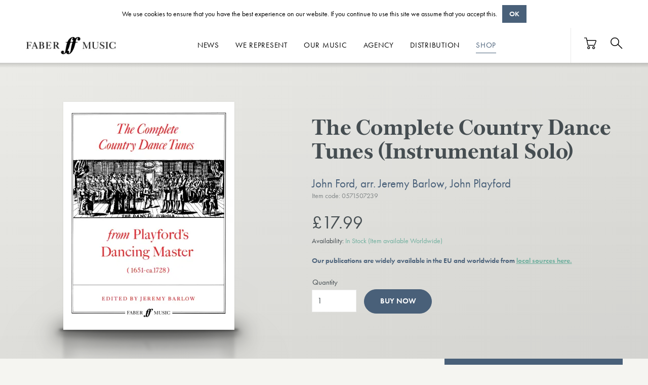

--- FILE ---
content_type: text/html; charset=utf-8
request_url: https://www.fabermusic.com/shop/the-complete-country-dance-tunes-p2287
body_size: 14658
content:
<!DOCTYPE html><html lang="en"><head><link rel="preconnect" href="https://use.typekit.net" crossorigin=""><link rel="preconnect" href="https://fonts.gstatic.com" crossorigin="">
    <script>
      window.dataLayer = window.dataLayer || [];
      function gtag() {
        dataLayer.push(arguments);
      }
    </script>
    <!-- Google Tag Manager -->
    <script>
      (function (w, d, s, l, i) {
        w[l] = w[l] || [];
        w[l].push({ 'gtm.start': new Date().getTime(), event: 'gtm.js' });
        var f = d.getElementsByTagName(s)[0],
          j = d.createElement(s),
          dl = l != 'dataLayer' ? '&l=' + l : '';
        j.async = true;
        j.src = 'https://www.googletagmanager.com/gtm.js?id=' + i + dl;
        f.parentNode.insertBefore(j, f);
      })(window, document, 'script', 'dataLayer', 'GTM-5MC4MF4');
    </script>
    <!-- End Google Tag Manager -->

    <meta charset="utf-8">

    <base href="/">

    <meta name="viewport" content="width=device-width, initial-scale=1">
    <link rel="icon" type="image/x-icon" href="favicon.ico">
    <style type="text/css">@import url("https://p.typekit.net/p.css?s=1&k=dpp4zbj&ht=tk&f=10884.10885.15586.15587&a=687439&app=typekit&e=css");@font-face {font-family:"futura-pt";src:url("https://use.typekit.net/af/9b05f3/000000000000000000013365/27/l?primer=7cdcb44be4a7db8877ffa5c0007b8dd865b3bbc383831fe2ea177f62257a9191&fvd=n4&v=3") format("woff2"),url("https://use.typekit.net/af/9b05f3/000000000000000000013365/27/d?primer=7cdcb44be4a7db8877ffa5c0007b8dd865b3bbc383831fe2ea177f62257a9191&fvd=n4&v=3") format("woff"),url("https://use.typekit.net/af/9b05f3/000000000000000000013365/27/a?primer=7cdcb44be4a7db8877ffa5c0007b8dd865b3bbc383831fe2ea177f62257a9191&fvd=n4&v=3") format("opentype");font-display:auto;font-style:normal;font-weight:400;font-stretch:normal;}@font-face {font-family:"futura-pt";src:url("https://use.typekit.net/af/cf3e4e/000000000000000000010095/27/l?primer=7cdcb44be4a7db8877ffa5c0007b8dd865b3bbc383831fe2ea177f62257a9191&fvd=i4&v=3") format("woff2"),url("https://use.typekit.net/af/cf3e4e/000000000000000000010095/27/d?primer=7cdcb44be4a7db8877ffa5c0007b8dd865b3bbc383831fe2ea177f62257a9191&fvd=i4&v=3") format("woff"),url("https://use.typekit.net/af/cf3e4e/000000000000000000010095/27/a?primer=7cdcb44be4a7db8877ffa5c0007b8dd865b3bbc383831fe2ea177f62257a9191&fvd=i4&v=3") format("opentype");font-display:auto;font-style:italic;font-weight:400;font-stretch:normal;}@font-face {font-family:"futura-pt";src:url("https://use.typekit.net/af/c4c302/000000000000000000012192/27/l?primer=7cdcb44be4a7db8877ffa5c0007b8dd865b3bbc383831fe2ea177f62257a9191&fvd=n6&v=3") format("woff2"),url("https://use.typekit.net/af/c4c302/000000000000000000012192/27/d?primer=7cdcb44be4a7db8877ffa5c0007b8dd865b3bbc383831fe2ea177f62257a9191&fvd=n6&v=3") format("woff"),url("https://use.typekit.net/af/c4c302/000000000000000000012192/27/a?primer=7cdcb44be4a7db8877ffa5c0007b8dd865b3bbc383831fe2ea177f62257a9191&fvd=n6&v=3") format("opentype");font-display:auto;font-style:normal;font-weight:600;font-stretch:normal;}@font-face {font-family:"futura-pt";src:url("https://use.typekit.net/af/1b297b/000000000000000000012193/27/l?primer=7cdcb44be4a7db8877ffa5c0007b8dd865b3bbc383831fe2ea177f62257a9191&fvd=i6&v=3") format("woff2"),url("https://use.typekit.net/af/1b297b/000000000000000000012193/27/d?primer=7cdcb44be4a7db8877ffa5c0007b8dd865b3bbc383831fe2ea177f62257a9191&fvd=i6&v=3") format("woff"),url("https://use.typekit.net/af/1b297b/000000000000000000012193/27/a?primer=7cdcb44be4a7db8877ffa5c0007b8dd865b3bbc383831fe2ea177f62257a9191&fvd=i6&v=3") format("opentype");font-display:auto;font-style:italic;font-weight:600;font-stretch:normal;}.tk-futura-pt{font-family:"futura-pt",sans-serif;}</style>

    <style type="text/css">@font-face{font-family:'Material Icons';font-style:normal;font-weight:400;src:url(https://fonts.gstatic.com/s/materialicons/v145/flUhRq6tzZclQEJ-Vdg-IuiaDsNcIhQ8tQ.woff2) format('woff2');}.material-icons{font-family:'Material Icons';font-weight:normal;font-style:normal;font-size:24px;line-height:1;letter-spacing:normal;text-transform:none;display:inline-block;white-space:nowrap;word-wrap:normal;direction:ltr;-webkit-font-feature-settings:'liga';-webkit-font-smoothing:antialiased;}</style>

    <script>
      WebFontConfig = {
        google: {
          families: ['Roboto:100,100i,300,300i,400,400i,500,500i,700,700i'],
        },
      };

      (function (d) {
        var wf = d.createElement('script'),
          s = d.scripts[0];
        wf.src =
          'https://ajax.googleapis.com/ajax/libs/webfont/1.6.26/webfont.js';
        wf.async = true;
        s.parentNode.insertBefore(wf, s);
      })(document);
    </script>
  <style>:root{--swiper-theme-color:#007aff}:root{--swiper-navigation-size:44px}html{line-height:1.15;-webkit-text-size-adjust:100%}body{margin:0}*{box-sizing:border-box}*:before,*:after{box-sizing:inherit}html{height:100%;font-size:62.5%;background-color:#f5f5f1;color:#454d51}body{display:flex;flex-flow:column}body,app-root{min-height:100vh}body{font-weight:400;font-size:2rem;line-height:1.5;font-family:sans-serif;margin-left:auto;margin-right:auto}body{font-size:14px;max-width:2000px;margin:0 auto;font-family:futura-pt,sans-serif;font-weight:400;line-height:1.5}@media screen and (min-width: 768px){body{font-size:calc(14px + 2 * ((100vw - 768px) / 412))}}@media screen and (min-width: 1180px){body{font-size:16px}}</style><style>:root{--swiper-theme-color:#007aff}:root{--swiper-navigation-size:44px}@media (min-width: 1024px){.desktop-hidden{display:none!important}}@media (min-width: 768px){.mobiles-visible{display:none!important}}html{line-height:1.15;-webkit-text-size-adjust:100%}body{margin:0}main{display:block}h1{font-size:2em;margin:.67em 0}a{background-color:transparent}abbr[title]{border-bottom:none;text-decoration:underline;-webkit-text-decoration:underline dotted;text-decoration:underline dotted}strong{font-weight:bolder}small{font-size:80%}img{border-style:none}button,input{font-family:inherit;font-size:100%;line-height:1.15;margin:0}button,input{overflow:visible}button{text-transform:none}button,[type=submit]{-webkit-appearance:button}button::-moz-focus-inner,[type=submit]::-moz-focus-inner{border-style:none;padding:0}button:-moz-focusring,[type=submit]:-moz-focusring{outline:1px dotted ButtonText}[type=number]::-webkit-inner-spin-button,[type=number]::-webkit-outer-spin-button{height:auto}[type=search]{-webkit-appearance:textfield;outline-offset:-2px}[type=search]::-webkit-search-decoration{-webkit-appearance:none}article,aside,footer,header,main,nav,section{display:block}button{border-width:0;border-radius:0}input{font-family:inherit}img,svg{display:block;max-width:100%}img{height:auto}svg{max-height:100%}svg:not(:root){overflow:visible}input[type=search]{-webkit-appearance:none}abbr[title]{text-decoration:none}[class^=icon--]:before{margin-right:.25em}[class^=icon--]:after{margin-left:.25em}.icon--search{background-position:center center;background-size:contain;background-repeat:no-repeat;display:inline-block}.icon--search:before{display:inline-block;width:24px;content:url("data:image/svg+xml,%3Csvg xmlns='http://www.w3.org/2000/svg' width='24.43' height='23.43' viewBox='0 0 24.43 23.43'%3E%3Cg%3E%3Cpath fill='%23000000' d='M8.8,17.6a8.8,8.8,0,1,1,8.8-8.8A8.8,8.8,0,0,1,8.8,17.6Zm0-1.6A7.2,7.2,0,1,0,1.6,8.8,7.2,7.2,0,0,0,8.8,16Z'/%3E%3Cpolygon fill='%23000000' points='14.17 14.3 15.3 13.17 24.43 22.3 23.3 23.43 14.17 14.3'/%3E%3C/g%3E%3C/svg%3E")}.icon--basket{background-position:center center;background-size:contain;background-repeat:no-repeat;display:inline-block}.icon--basket:before{display:inline-block;width:26px;content:url("data:image/svg+xml,%3Csvg xmlns='http://www.w3.org/2000/svg' width='24' height='23' viewBox='0 0 24.25 22.79'%3E%3Cg%3E%3Cpath d='M0,.7H4.32l3.05,14a1,1,0,0,0,1,.79H19.6a1,1,0,0,0,.94-.65L23.49,7a1,1,0,0,0-.58-1.29.92.92,0,0,0-.36-.07h-17' fill='none' stroke='%23000000' stroke-width='1.4'/%3E%3Ccircle cx='8.87' cy='20.09' r='2' fill='none' stroke='%23000000' stroke-width='1.4'/%3E%3Ccircle cx='18.87' cy='20.09' r='2' fill='none' stroke='%23000000' stroke-width='1.4'/%3E%3C/g%3E%3C/svg%3E")}.icon--search{background-position:center center;background-size:contain;background-repeat:no-repeat;display:inline-block}.icon--search:before{display:inline-block;width:24px;content:url("data:image/svg+xml,%3Csvg xmlns='http://www.w3.org/2000/svg' width='24.43' height='23.43' viewBox='0 0 24.43 23.43'%3E%3Cg%3E%3Cpath fill='%23000000' d='M8.8,17.6a8.8,8.8,0,1,1,8.8-8.8A8.8,8.8,0,0,1,8.8,17.6Zm0-1.6A7.2,7.2,0,1,0,1.6,8.8,7.2,7.2,0,0,0,8.8,16Z'/%3E%3Cpolygon fill='%23000000' points='14.17 14.3 15.3 13.17 24.43 22.3 23.3 23.43 14.17 14.3'/%3E%3C/g%3E%3C/svg%3E")}.icon--menu{background-position:center center;background-size:contain;background-repeat:no-repeat;display:inline-block}.icon--menu:before{display:inline-block;width:24px;content:url("data:image/svg+xml,%3Csvg xmlns='http://www.w3.org/2000/svg' viewBox='0 0 19.08 14.42'%3E%3Cg%3E%3Crect fill='%23000000' x='0.25' width='18.58' height='1.83'/%3E%3Cellipse cx='0.25' cy='0.92' rx='0.25' ry='0.92'/%3E%3Cellipse cx='18.83' cy='0.92' rx='0.24' ry='0.92'/%3E%3Crect fill='%23000000' x='0.25' y='6.29' width='18.58' height='1.83'/%3E%3Cellipse cx='0.25' cy='7.21' rx='0.25' ry='0.92'/%3E%3Cellipse cx='18.84' cy='7.21' rx='0.24' ry='0.92'/%3E%3Crect fill='%23000000' x='0.25' y='12.58' width='18.58' height='1.83'/%3E%3Cellipse cx='0.25' cy='13.5' rx='0.25' ry='0.92'/%3E%3Cellipse cx='18.84' cy='13.5' rx='0.24' ry='0.92'/%3E%3C/g%3E%3C/svg%3E")}.icon--right{background-position:center center;background-size:contain;background-repeat:no-repeat;display:inline-block}.icon--right:after{display:inline-block;width:17px;content:url("data:image/svg+xml,%3Csvg version='1.1' xmlns='http://www.w3.org/2000/svg' xmlns:xlink='http://www.w3.org/1999/xlink' xmlns:a='http://ns.adobe.com/AdobeSVGViewerExtensions/3.0/'  fill='%23ffffff' viewBox='0 0 34.7 20.9'%3E%3Cpolygon class='st0' points='23.1,1.6 24.7,0 34.7,10.4 24.5,20.9 23,19.4 31,11.4 0,11.4 0,9.5 31,9.5'/%3E%3C/svg%3E")}[role=banner] .icon--basket,[role=banner] .icon--search,[role=banner] .icon--menu{font-size:0}@supports (filter: brightness(1)){[role=banner] .icon--basket,[role=banner] .icon--search,[role=banner] .icon--menu{filter:brightness(1)}}@supports (filter: brightness(1)){[role=banner] .icon--basket:hover,[role=banner] .icon--basket:focus,[role=banner] .icon--search:hover,[role=banner] .icon--search:focus,[role=banner] .icon--menu:hover,[role=banner] .icon--menu:focus{filter:invert(34%) sepia(14%) saturate(1042%) hue-rotate(171deg) brightness(99%) contrast(89%)}}@media (min-width: 1024px){[role=banner] .icon--menu{display:none}}[role=banner] .icon--menu{font-size:inherit}[class*=icon--social]{font-size:0;background-position:center center;background-size:contain;background-repeat:no-repeat;display:inline-block}[class*=icon--social]:before{display:inline-block;display:inline-flex;justify-content:center;align-items:center;width:40px;height:40px;font-size:1em;background:#496079;border-radius:50%;vertical-align:middle}[class*=icon--social][class*=--twitter]:before{content:url("data:image/svg+xml,%3Csvg xmlns='http://www.w3.org/2000/svg' viewBox='0 0 512 512' width='18' height='18'%3E%3Cpath fill='%23ffffff' d='M459.37 151.716c.325 4.548.325 9.097.325 13.645 0 138.72-105.583 298.558-298.558 298.558-59.452 0-114.68-17.219-161.137-47.106 8.447.974 16.568 1.299 25.34 1.299 49.055 0 94.213-16.568 130.274-44.832-46.132-.975-84.792-31.188-98.112-72.772 6.498.974 12.995 1.624 19.818 1.624 9.421 0 18.843-1.3 27.614-3.573-48.081-9.747-84.143-51.98-84.143-102.985v-1.299c13.969 7.797 30.214 12.67 47.431 13.319-28.264-18.843-46.781-51.005-46.781-87.391 0-19.492 5.197-37.36 14.294-52.954 51.655 63.675 129.3 105.258 216.365 109.807-1.624-7.797-2.599-15.918-2.599-24.04 0-57.828 46.782-104.934 104.934-104.934 30.213 0 57.502 12.67 76.67 33.137 23.715-4.548 46.456-13.32 66.599-25.34-7.798 24.366-24.366 44.833-46.132 57.827 21.117-2.273 41.584-8.122 60.426-16.243-14.292 20.791-32.161 39.308-52.628 54.253z'/%3E%3C/svg%3E")}[class*=icon--social][class*=--youtube]:before{content:url("data:image/svg+xml,%3Csvg xmlns='http://www.w3.org/2000/svg' viewBox='0 0 576 512' width='19.8' height='19.8'%3E%3Cpath fill='%23ffffff' d='M549.655 124.083c-6.281-23.65-24.787-42.276-48.284-48.597C458.781 64 288 64 288 64S117.22 64 74.629 75.486c-23.497 6.322-42.003 24.947-48.284 48.597-11.412 42.867-11.412 132.305-11.412 132.305s0 89.438 11.412 132.305c6.281 23.65 24.787 41.5 48.284 47.821C117.22 448 288 448 288 448s170.78 0 213.371-11.486c23.497-6.321 42.003-24.171 48.284-47.821 11.412-42.867 11.412-132.305 11.412-132.305s0-89.438-11.412-132.305zm-317.51 213.508V175.185l142.739 81.205-142.739 81.201z'/%3E%3C/svg%3E")}[class*=icon--social][class*=--facebook]:before{content:url("data:image/svg+xml,%3Csvg xmlns='http://www.w3.org/2000/svg' viewBox='0 0 264 512' width='18' height='18'%3E%3Cpath fill='%23ffffff' d='M76.7 512V283H0v-91h76.7v-71.7C76.7 42.4 124.3 0 193.8 0c33.3 0 61.9 2.5 70.2 3.6V85h-48.2c-37.8 0-45.1 18-45.1 44.3V192H256l-11.7 91h-73.6v229'/%3E%3C/svg%3E")}[class*=icon--social][class*=--instagram]:before{content:url("data:image/svg+xml,%3Csvg xmlns='http://www.w3.org/2000/svg' viewBox='0 0 512 512' width='18' height='18'%3E%3Cpath fill='%23ffffff' d='M510.9,149.7c0.8,21.3,1.1,56.8,1.1,106.3s-0.6,85.1-1.7,106.9s-4.4,40.6-9.7,56.6c-6.9,19-17.3,35.6-31.4,49.7s-30.7,24.6-49.7,31.4c-16,5.3-34.9,8.6-56.6,9.7S305.5,512,256,512s-85.1-0.6-106.9-1.7s-40.6-4.8-56.6-10.9c-19-6.1-35.6-16.2-49.7-30.3s-24.6-30.7-31.4-49.7c-5.3-16-8.6-34.9-9.7-56.6S0,305.5,0,256s0.6-85.1,1.7-106.9s4.4-40.6,9.7-56.6c6.9-19,17.3-35.6,31.4-49.7s30.7-24.6,49.7-31.4c16-5.3,34.9-8.6,56.6-9.7S206.5,0,256,0s85.1,0.6,106.9,1.7s40.6,4.4,56.6,9.7c19,6.9,35.6,17.3,49.7,31.4s24.6,30.7,31.4,49.7C505.9,108.6,509.3,127.6,510.9,149.7z M456,406.9c4.6-13,7.6-33.5,9.1-61.7c0.8-16.8,1.1-40.4,1.1-70.9v-36.6c0-31.2-0.4-54.9-1.1-70.9c-1.5-29-4.6-49.5-9.1-61.7c-9.1-23.6-25.5-40-49.1-49.1c-12.2-4.6-32.8-7.6-61.7-9.1c-16.8-0.8-40.4-1.1-70.9-1.1h-36.6c-30.5,0-54.1,0.4-70.9,1.1c-28.2,1.5-48.8,4.6-61.7,9.1c-23.6,9.1-40,25.5-49.1,49.1c-4.6,12.2-7.6,32.8-9.1,61.7c-0.8,16.8-1.1,40.4-1.1,70.9v36.6c0,30.5,0.4,54.1,1.1,70.9c1.5,28.2,4.6,48.8,9.1,61.7c9.9,23.6,26.3,40,49.1,49.1c13,4.6,33.5,7.6,61.7,9.1c16.8,0.8,40.4,1.1,70.9,1.1h36.6c31.2,0,54.9-0.4,70.9-1.1c29-1.5,49.5-4.6,61.7-9.1C430.5,446.1,446.9,429.7,456,406.9z M256,124.6c23.6,0,45.5,5.9,65.7,17.7c20.2,11.8,36.2,27.8,48,48c11.8,20.2,17.7,42.1,17.7,65.7s-5.9,45.5-17.7,65.7c-11.8,20.2-27.8,36.2-48,48c-20.2,11.8-42.1,17.7-65.7,17.7s-45.5-5.9-65.7-17.7c-20.2-11.8-36.2-27.8-48-48c-11.8-20.2-17.7-42.1-17.7-65.7s5.9-45.5,17.7-65.7s27.8-36.2,48-48S232.4,124.6,256,124.6z M256,341.7c23.6,0,43.8-8.4,60.6-25.1c16.8-16.8,25.1-37,25.1-60.6s-8.4-43.8-25.1-60.6c-16.8-16.8-37-25.1-60.6-25.1s-43.8,8.4-60.6,25.1s-25.1,37-25.1,60.6s8.4,43.8,25.1,60.6C212.2,333.3,232.4,341.7,256,341.7z M424,118.9c0-8.4-3-15.6-9.1-21.7S401.5,88,393.1,88s-15.6,3-21.7,9.1c-6.1,6.1-9.1,13.3-9.1,21.7s3,15.6,9.1,21.7c6.1,6.1,13.3,9.1,21.7,9.1s15.4-3,21.1-9.1C420,134.5,423.2,127.2,424,118.9z'/%3E%3C/svg%3E")}*{box-sizing:border-box}*:before,*:after{box-sizing:inherit}html{height:100%;font-size:62.5%;background-color:#f5f5f1;color:#454d51}body{display:flex;flex-flow:column}body,app-site,app-root,main{min-height:100vh}@supports (display: grid){app-site{display:grid;grid-template:auto auto 1fr auto/100%}}body{font-weight:400;font-size:2rem;line-height:1.5;font-family:sans-serif;margin-left:auto;margin-right:auto}main{min-height:100%}@font-face{font-family:burgess;src:url(burgess-regular-pro.80e541cb9bd79323.eot);src:url(burgess-regular-pro.80e541cb9bd79323.eot?#iefix) format("embedded-opentype"),url(burgess-regular-pro.1f24534e3c94b86b.woff2) format("woff2"),url(burgess-regular-pro.cf2beac1ca40682c.woff) format("woff"),url(burgess-regular-pro.5d71445bca34703a.ttf) format("truetype");font-weight:400;font-style:normal}@font-face{font-family:burgess;src:url(burgess-italic-pro.a7b67a43fbfcb551.eot);src:url(burgess-italic-pro.a7b67a43fbfcb551.eot?#iefix) format("embedded-opentype"),url(burgess-italic-pro.0c5b3a9f5387d417.woff2) format("woff2"),url(burgess-italic-pro.6150db6c8f349d1b.woff) format("woff"),url(burgess-italic-pro.c94482a74201042c.ttf) format("truetype");font-weight:400;font-style:italic}@font-face{font-family:burgess;src:url(burgess-semibold-italic-pro.11b573fe4eb068f7.eot);src:url(burgess-semibold-italic-pro.11b573fe4eb068f7.eot?#iefix) format("embedded-opentype"),url(burgess-semibold-italic-pro.67ecf59b555e38ab.woff2) format("woff2"),url(burgess-semibold-italic-pro.865abf29c2e2eb7c.woff) format("woff"),url(burgess-semibold-italic-pro.219c3a187944862e.ttf) format("truetype");font-weight:500;font-style:italic}@font-face{font-family:burgess;src:url(burgess-semibold-pro.7d5fd8a71b431987.eot);src:url(burgess-semibold-pro.7d5fd8a71b431987.eot?#iefix) format("embedded-opentype"),url(burgess-semibold-pro.4c0790a16cce090c.woff2) format("woff2"),url(burgess-semibold-pro.623001e48d0288e1.woff) format("woff"),url(burgess-semibold-pro.337db65a650cdbb0.ttf) format("truetype");font-weight:500;font-style:normal}@font-face{font-family:burgess;src:url(burgess-bold-italic-pro.686914d899a68367.eot);src:url(burgess-bold-italic-pro.686914d899a68367.eot?#iefix) format("embedded-opentype"),url(burgess-bold-italic-pro.e8c6985456f9bbcf.woff2) format("woff2"),url(burgess-bold-italic-pro.495718440678bf75.woff) format("woff"),url(burgess-bold-italic-pro.87274c23bf63b2b7.ttf) format("truetype");font-weight:600;font-style:italic}@font-face{font-family:burgess;src:url(burgess-bold-pro.682013e3373f9bb1.eot);src:url(burgess-bold-pro.682013e3373f9bb1.eot?#iefix) format("embedded-opentype"),url(burgess-bold-pro.a49ab0cdb26ab62e.woff2) format("woff2"),url(burgess-bold-pro.e104ddcbe417b8ec.woff) format("woff"),url(burgess-bold-pro.a70499bb683e8c5d.ttf) format("truetype");font-weight:600;font-style:normal}body{font-size:14px;max-width:2000px;margin:0 auto;font-family:futura-pt,sans-serif;font-weight:400;line-height:1.5}@media screen and (min-width: 768px){body{font-size:calc(14px + 2 * ((100vw - 768px) / 412))}}@media screen and (min-width: 1180px){body{font-size:16px}}h1,h2,h3{margin:0 0 .5em;font-family:burgess,serif;font-weight:700}h1{font-size:2.25em;line-height:.9166666667}h2{font-size:2em;line-height:1.2352941176}h3{font-size:1.6em;line-height:1.2}p{margin:0 0 1em}a{-webkit-text-decoration-skip:ink;text-decoration-skip-ink:auto}p a{color:#71b09f}p a:hover,p a:focus{color:#f8d268}[class^=wrapper]{width:95%;max-width:1180px;margin-left:auto;margin-right:auto}.wrapper--grid{max-width:calc(1180px + 1em);width:calc(95% + 1em);display:flex;flex-wrap:wrap;justify-content:center}.wrapper--grid>*{margin-right:.5em;margin-bottom:1em;margin-left:.5em}app-header{position:sticky;top:0;left:0;z-index:90}[role=banner]{position:relative;z-index:90;left:0;top:0;max-width:100%;width:100%;background:white}[role=banner] .header__main{position:relative;width:100%}[role=banner] .header__main>div{display:flex;justify-content:space-between}[role=banner] .header__main .inner{width:95%;max-width:1180px;margin-left:auto;margin-right:auto}[role=banner] .header__main:after{content:"";position:absolute;top:100%;left:0;width:100%;height:10px;background:linear-gradient(to bottom,rgba(0,0,0,.15) 0%,rgba(0,0,0,0) 100%);z-index:2}@media (min-width: 1024px){[role=banner] .inner{width:95%;max-width:1180px;margin-left:auto;margin-right:auto;justify-content:flex-start}}[role=banner] .logo{flex-shrink:0;width:39px;height:4em;margin-right:auto;display:flex}[role=banner] .logo svg{height:auto;order:-1}@media (min-width: 768px){[role=banner] .logo{align-self:center;width:180px;background-size:contain;background-repeat:no-repeat;background-position:center;background-image:url(logo.eb63a02cfaacd47d.png)}[role=banner] .logo svg{display:none}}@media (min-width: 1024px){[role=banner] .logo{max-width:16%}}.header__title{font-size:1.2rem;font-weight:400;text-transform:uppercase;align-self:center;margin-left:1em;margin-right:1em;line-height:1}@media (min-width: 600px){.header__title{font-size:1.4rem}}@media (min-width: 768px){.header__title{font-size:1.2em}}@media (min-width: 1024px){.header__title{display:none}}[role=contentinfo]{background-color:#454d51;line-height:1.6;padding:3em 0;font-size:1.1em}[role=contentinfo]{color:#fff}[role=contentinfo] a{color:inherit}[role=contentinfo]>.wrapper{position:relative}@media (min-width: 768px){[role=contentinfo]>.wrapper{display:flex;justify-content:space-between}}[role=contentinfo] a{color:#fff;text-decoration:none}[role=contentinfo] a:hover,[role=contentinfo] a:focus{text-decoration:underline}.footer__end{border-width:0;border-top:1px dashed #83888b;border-collapse:separate;min-width:33%;padding-top:2em;margin-top:1.5em;text-align:center}@media (min-width: 768px){.footer__end{padding-top:0;margin-top:0;border-width:0;text-align:left;margin-left:3%}}.footer__end .social{justify-content:center}@media (min-width: 768px){.footer__end .social{justify-content:flex-start}}.footer__copy{font-size:1.4rem;color:#999}@keyframes fade-in{0%{opacity:0}to{opacity:1}}nav ul{display:block;list-style-type:none}nav a{text-decoration:none;cursor:pointer}.icon--menu{-webkit-user-select:none;user-select:none}.nav--primary{line-height:1.2}@media (max-width: 1023.5px){.nav--primary{box-shadow:0 0 0 2000px #00000040,0 0 6px #00000080;position:fixed;top:0;right:0;z-index:91;height:100vh;padding:2em 5em 2em 2em;width:300px;max-width:100vw;overflow:hidden;overflow-y:auto;background:white;-webkit-overflow-scrolling:touch;animation:fade-in .3s}.nav--primary:not(.active){display:none}.nav--primary .icon--basket,[role=banner] .nav--primary .icon--basket{font-size:inherit}.nav--primary .icon--basket:before,[role=banner] .nav--primary .icon--basket:before{margin-right:1em;vertical-align:middle}.nav--primary__extra a{text-transform:none}}@media (min-width: 1024px){.nav--primary{display:block}.nav--primary a{white-space:nowrap}}.nav--primary>ul{padding:0;margin:0}.nav--primary>ul+ul{border-width:0;border-top:1px dashed #888;border-collapse:separate;margin-top:1em;padding-top:1em}@media (min-width: 1024px){.nav--primary>ul{display:inline-flex;height:100%}}.nav--primary>ul>li{padding:1.2em .1em;font-size:1.5rem;color:#000;text-transform:uppercase;list-style-type:none}@media (min-width: 1024px){.nav--primary>ul>li:first-child{display:none}}.nav--primary>ul>li>a{padding-bottom:.5rem;color:inherit;letter-spacing:.05em;font-weight:500;position:relative;z-index:10}.nav--primary>ul>li .active{color:#496079;border-bottom:1px solid}@media (min-width: 1024px){.nav--primary>ul{padding-right:1.5vw}.nav--primary>ul>li{padding:2vw 0 2vw 2vw}}@media (min-width: 1200px){.nav--primary>ul>li{padding:2vw 0 2vw 2.5vw}}@media (min-width: 1600px){.nav--primary>ul{padding-right:1.6em}.nav--primary>ul>li{padding:2.7em 0 2.7em 3.2em}}.nav--header-actions{margin-left:auto;border-left:1px solid #eaeaea;display:flex;align-items:center}.nav--header-actions>ul{display:inline-flex;align-items:center;padding-left:0}.nav--header-actions a{margin-left:2.6rem}.nav--secondary{width:100%}.nav--secondary ul{padding:0;margin:.5em auto 0}.nav--secondary li{min-width:33.3%;padding:.25em 0;margin:0;font-size:1.1em;text-transform:none}.nav--secondary a{display:block;color:inherit;font-size:1.6rem}.nav--secondary a:focus,.nav--secondary a:hover,.nav--secondary a:active{text-decoration:underline}.nav--secondary .inner{justify-content:space-between}.nav--secondary .toggle{display:flex;padding-right:1em;padding-left:1em}.nav--secondary .toggle:hover,.nav--secondary .toggle:focus{text-decoration:none}@media (min-width: 768px){.nav--secondary a{display:inline-block;padding:.25em 0;font-size:1em}.nav--secondary .toggle{display:none}.nav--secondary .toggle-target{display:block!important}}@media (min-width: 1024px){.nav--secondary{padding:2em 0;position:absolute;z-index:10;top:100%;left:0;background:#df5365;display:none}.nav--secondary a{color:#fff}.nav--secondary ul{display:flex;flex-flow:wrap;margin-top:0}.nav--secondary ul:after{content:"";min-width:33.3%}}.nav--footer{flex-grow:1}.nav--footer ul,.nav--footer li{padding:0;margin:0}.nav--footer ul{width:100%;columns:2}.nav--footer li,.nav--footer a{color:#71b09f;padding:.3rem 0}.nav--footer a{display:inline-block}[class^=button],[class*=button--],[type=submit]{display:inline-block;padding:1.1em 2em;margin:0 .5em .5em 0;border:1px solid;border-radius:4em;cursor:pointer;text-decoration:none;line-height:.9;-webkit-user-select:none;user-select:none;outline:none;text-align:center;text-transform:uppercase;font-weight:700;font-size:.9em;color:#fff;background-color:#000;border-color:#000}[class^=button]:before,[class*=button--]:before,[type=submit]:before{margin-right:.25em}[class^=button]:after,[class*=button--]:after,[type=submit]:after{margin-left:.25em}[class^=button]:hover,[class^=button]:active,[class^=button]:focus,[class*=button--]:hover,[class*=button--]:active,[class*=button--]:focus,[type=submit]:hover,[type=submit]:active,[type=submit]:focus{color:#454d51;background-color:#f5f5f1;border-color:#f5f5f1}.button--2{color:#fff;background-color:#496079;border-color:#496079}.button--2:hover,.button--2:active,.button--2:focus{color:#496079;background-color:#f8d268;border-color:#f8d268}.button--2:hover:before,.button--2:hover:after,.button--2:focus:before,.button--2:focus:after,.button--2:active:before,.button--2:active:after{filter:invert(66%) sepia(9%) saturate(1731%) hue-rotate(171deg) brightness(99%) contrast(86%)}.button--5{color:#496079;background-color:#fff;border-color:#fff}.button--5:hover,.button--5:active,.button--5:focus{color:#496079;background-color:#f8d268;border-color:#f8d268}.button--5:before,.button--5:after{filter:invert(66%) sepia(9%) saturate(1731%) hue-rotate(171deg) brightness(99%) contrast(86%)}.button--5:hover:before,.button--5:hover:after,.button--5:focus:before,.button--5:focus:after,.button--5:active:before,.button--5:active:after{filter:invert(66%) sepia(9%) saturate(1731%) hue-rotate(171deg) brightness(99%) contrast(86%)}[class^=cards--]{padding-bottom:3em}[class^=cards--] [class^=wrapper]>*{flex-grow:1}.cards--product .wrapper--grid.wrapper--limit{display:flex;flex-wrap:wrap;justify-content:center}@media (max-width: 767.5px){.cards--product .wrapper--grid.wrapper--limit>*{max-width:calc(50% - 1em)}}@media (min-width: 768px) and (max-width: 1179.5px){.cards--product .wrapper--grid.wrapper--limit>*{max-width:calc(25% - 1em)}}@media (min-width: 1180px){.cards--product .wrapper--grid.wrapper--limit>*{max-width:calc(20% - 1em)}}@supports (grid: auto){.cards--product .wrapper--grid.wrapper--limit{display:grid;flex-wrap:unset}}[class^=card--]{display:block;height:100%;color:inherit}[class^=card--] img{width:100%;max-width:none;margin-bottom:1.5em}[class^=card--] a:not([class]){color:inherit;display:block;width:100%}[class^=card--] a{text-decoration:none}[class^=card--] div:hover~a h3,[class^=card--] div:focus~a h3,[class^=card--] div:active~a h3,[class^=card--] a:hover h3,[class^=card--] a:focus h3,[class^=card--] a:active h3{text-decoration:underline}.card--product{max-width:220px;padding:.7em;font-size:.9em;text-align:center;background:#f5f5f1;margin-left:auto;margin-right:auto}.card--product h3{font-family:futura-pt,sans-serif;font-size:1.1em}.card--product div{position:relative;z-index:10}.card--product p{line-height:1.2}.card--product,.card--product a{display:flex;flex-flow:column;align-items:center}.card--product a{flex-grow:1;color:#454d51}.card--product [class^=button]{position:absolute;bottom:.5em;left:50%;z-index:10;max-width:calc(100% - 1em);transform:translate(-50%);margin-left:auto;margin-right:auto;white-space:nowrap;display:none}.card--product img{margin-bottom:0}.card--product h3{margin-top:1em}.card--product .price{font-weight:700;margin-top:auto}.card--product:hover [class^=button],.card--product:active [class^=button],.card--product:focus [class^=button]{display:inline-block}input:not([type=checkbox]):not([type=radio]){font-size:16px}app-root label{display:block;width:100%;padding:2px 1px;margin:0;font-weight:400}app-root label{font-weight:600}app-root [type=submit]{margin-left:0}app-root input:not([type=checkbox]):not([type=radio]){width:100%;padding:12px 10px;line-height:1;color:inherit;background:white;border:1px solid #eee;transition:all .1s ease-out;height:2.8em}app-root input:not([type=checkbox]):not([type=radio]):active,app-root input:not([type=checkbox]):not([type=radio]):hover{border-color:#444;outline:none;box-shadow:inset -2px 2px 4px #0003}[class^=banner]{position:relative;z-index:0;display:flex;align-items:center;padding:2em 0;text-align:center}[class^=banner] h1{font-size:.9em;font-family:futura-pt,sans-serif;letter-spacing:.07em;text-transform:uppercase}[class^=banner] h1:only-child{margin-bottom:0}[class^=banner] h2{margin:.5em 0 0;font-size:2em;color:#496079}[class^=banner] .wrapper{margin:auto;position:relative;z-index:20}[class^=banner] .wrapper:empty{display:none}[class^=banner] [class^=button],[class^=banner] [class*=button--],[class^=banner] [type=submit]{margin-top:1em}@media (min-width: 768px){[class^=banner]{padding:4em 0}}.banner--product{text-align:left;font-size:1.2em}.banner--product .wrapper{text-align:center}.banner--product .wrapper,.banner--product .wrapper .inner{display:flex;flex-flow:column;align-items:flex-start}@media (min-width: 768px){.banner--product .wrapper{flex-flow:row;text-align:left}.banner--product .wrapper .inner{align-self:center}}.banner--product h1{font-size:2.2em;letter-spacing:normal;text-transform:none;width:100%}.banner--product p{font-size:inherit;max-width:850px}.banner--product{overflow:hidden;background-image:linear-gradient(90deg,rgba(0,0,0,.02),rgba(0,0,0,.07)),linear-gradient(rgba(0,0,0,.02),rgba(0,0,0,.07));padding-bottom:0;padding-top:2em}.banner--product h1{font-family:burgess,serif;font-size:1.6em;line-height:1.1}.banner--product h2{font-family:futura-pt,sans-serif;font-size:1.2em;font-weight:500;margin-top:0}.banner--product label{width:auto}.banner--product small,.banner--product .product_availability{font-size:1.4rem}.banner--product .product_availability--warning{font-weight:700;color:#496079}.banner--product .product_availability--warning a{color:#71b09f}.banner--product small{opacity:.6}.banner--product .product_price{display:block;font-size:1.8em;padding-top:.5em;font-weight:300}.banner--product .product_availability{padding-bottom:.3em}.banner--product .product_availability strong{color:#71b09f;font-weight:400}.banner--product .product_buy{align-items:center;display:flex;max-width:13.5em}.banner--product .product_buy app-add-to-basket-button{display:flex;align-items:center;flex-wrap:wrap}.banner--product .wrapper{display:flex;flex-flow:column;align-items:center}.banner--product .wrapper .inner{margin-top:auto;margin-bottom:2em;justify-content:center;align-items:center;max-width:32em}@media (min-width: 768px){.banner--product .wrapper{flex-flow:row;align-items:stretch;justify-content:space-around;align-items:flex-start;align-self:flex-start}.banner--product .wrapper .inner{align-items:flex-start;margin-bottom:auto;margin-left:4em}}.banner--product .image_wrapper{display:flex;flex-flow:column;justify-content:flex-end;position:relative;z-index:10;margin-top:2em;max-width:50%;margin-left:auto;margin-right:auto}.banner--product .image_wrapper:before{content:"";order:2;height:3em;width:100%;background-image:linear-gradient(rgba(0,0,0,.1),rgba(0,0,0,.5)),linear-gradient(90deg,rgba(0,0,0,.5),rgba(0,0,0,.1) 10%,rgba(0,0,0,.1) 90%,rgba(0,0,0,.5)),linear-gradient(white,rgba(0,0,0,0)),var(--imageUrl);margin-top:-.5em;filter:blur(3px);opacity:.2;transform:rotate(180deg) scaleX(-1);background-position-y:0,0,0,bottom;position:relative;z-index:10}.banner--product .image_wrapper:after{order:1;content:"";height:.5em;border-radius:50%;width:100%;background-color:#000;background-image:linear-gradient(rgba(0,0,0,.4),rgba(0,0,0,.01));transform:translateY(-50%) scaleX(1.05);z-index:-1;filter:blur(2px);opacity:.7;box-shadow:0 80px 365px 55px #0000001a,0 10px 45px 20px #0006,0 0 30px 5px #000,0 5px 10px 5px #0006,0 5px 10px 5px #0003,0 0 50px 20px #0000001a}.banner--product .image_wrapper img{position:relative;z-index:10;margin-bottom:0;box-shadow:0 0 1px #0000000d,0 0 3px #0000000d}@media (min-width: 600px){.banner--product .image_wrapper{max-width:35%}}@media (min-width: 768px){.banner--product .image_wrapper{max-width:350px}}@media (min-width: 768px){.banner--product{flex-flow:row;text-align:left}.banner--product h1{font-size:2.25em}.banner--product label{margin-right:.5em}}.search{position:relative;display:flex;color:inherit;background:white;border:1px solid #eee}.search input:not([type=checkbox]):not([type=radio]){flex-grow:1;width:auto;min-width:0;background:none;border:0}.search [type=submit]{width:2em}.search [type=submit]{background-position:center center;background-size:contain;background-repeat:no-repeat;display:inline-block;display:block;width:3.6rem;font-size:0;background:none;border:0}.search [type=submit]:before{display:inline-block;width:24px;content:url("data:image/svg+xml,%3Csvg xmlns='http://www.w3.org/2000/svg' width='24.43' height='23.43' viewBox='0 0 24.43 23.43'%3E%3Cg%3E%3Cpath fill='%23000000' d='M8.8,17.6a8.8,8.8,0,1,1,8.8-8.8A8.8,8.8,0,0,1,8.8,17.6Zm0-1.6A7.2,7.2,0,1,0,1.6,8.8,7.2,7.2,0,0,0,8.8,16Z'/%3E%3Cpolygon fill='%23000000' points='14.17 14.3 15.3 13.17 24.43 22.3 23.3 23.43 14.17 14.3'/%3E%3C/g%3E%3C/svg%3E")}.search [type=submit]:before{width:1.8rem;margin:.9rem;filter:brightness(.3)}.header__search{position:absolute;top:0;right:0;left:0;z-index:91;padding:5em 0 2em;background:white;animation:fade-in .3s;box-shadow:0 0 0 2000px #00000040,0 0 6px #00000080}.header__search div{margin-bottom:2em}.header__search .inner{margin-bottom:0;display:block}.header__search:not(.active){display:none}@media (min-width: 768px){.header__search{padding-bottom:5em}}.social{display:flex;text-transform:uppercase;align-content:center;align-items:center;font-weight:500;font-size:1.4rem;margin-bottom:1.5em}.social a{display:block;margin:.25rem}.social a:first-of-type{margin-left:1.5rem}.toggle{cursor:pointer;-webkit-user-select:none;user-select:none}.toggle-target{display:none}.dropdown{display:flex;justify-content:space-between;text-decoration:none}.dropdown:after{content:url("data:image/svg+xml,%3Csvg xmlns='http://www.w3.org/2000/svg'  width='1.1em' height='1.1em' viewBox='0 0 320 512'%3E%3Cpath d='M151.5 347.8L3.5 201c-4.7-4.7-4.7-12.3 0-17l19.8-19.8c4.7-4.7 12.3-4.7 17 0L160 282.7l119.7-118.5c4.7-4.7 12.3-4.7 17 0l19.8 19.8c4.7 4.7 4.7 12.3 0 17l-148 146.8c-4.7 4.7-12.3 4.7-17 0z'/%3E%3C/svg%3E")}.nav--secondary .dropdown{margin-top:-1.1em;-webkit-user-select:none;user-select:none;color:#fff}.nav--secondary .dropdown:after{color:#000}.post{position:relative;z-index:0}.post.post--product aside{background:#496079}.post.post--product p{font-size:1.2em}.post.post--product .tabular_list{display:block}.post.post--product .tabular_list dt,.post.post--product .tabular_list dd{width:100%}.post.post--product .tabular_list dd{margin-top:.3em;margin-bottom:1em}.post section{margin:2em auto;width:95%}.post aside{padding:2em;background:#71b09f;color:#fff;margin-bottom:auto}.post aside dl{margin-top:0;transition:opacity .5s}.post aside dl{line-height:1.3}.post aside dt{font-weight:600;margin-top:.6em}.post aside dt{padding-right:.5em}.post aside dd{margin-left:0;margin-top:.6em;margin-bottom:1em}.post aside a:not([class^=button]){color:inherit}.post aside [class^=button]{margin-top:3em;margin-left:0;width:100%;text-align:left;display:inline-flex;justify-content:space-between}.post aside .dropdown:after{filter:invert(1)}.post .wrapper{display:flex;flex-flow:column;width:100%}.post .dropdown{border-width:0;border-top:1px dashed rgba(255,255,255,.4);border-bottom:1px dashed rgba(255,255,255,.4);border-collapse:separate;padding:1em 0;font-size:1.1em}.post .additional_information{transition:max-height 1s;overflow:hidden}@media (min-width: 768px){.post .additional_information.toggle-target{display:block!important}}@media (min-width: 768px){.post .additional_information{border-top-width:0;border-bottom-width:0;max-height:none}.post section{max-width:38em;margin-top:3.3em;margin-bottom:3.3em}.post .wrapper{width:95%;flex-flow:row;order:2}.post .wrapper section:not(:only-child){margin-left:0}.post .wrapper aside{width:22em;order:1;flex-shrink:0;margin-left:5%}.post .wrapper aside+section{margin-left:auto}}@media (max-width: 767px),(min-width: 1024px){.post .tabular_list{display:flex;flex-wrap:wrap;justify-content:space-between}.post .tabular_list dt{width:35%}.post .tabular_list dd{width:65%;margin-bottom:0}}.product_buy{font-size:.8em}app-basket-link,app-search{display:flex;align-self:center}@media (min-width: 1180px){app-basket-link,app-search{display:block}}app-basket-link{position:relative}</style><link rel="stylesheet" href="styles.b5b0dbc549162017.css" media="print" onload="this.media='all'"><noscript><link rel="stylesheet" href="styles.b5b0dbc549162017.css"></noscript><title>The Complete Country Dance Tunes (Instrumental Solo) | Faber Music</title><meta property="og:title" content="The Complete Country Dance Tunes (Instrumental Solo) | Faber Music"><meta name="description" content="The Complete Country Dance Tunes from Playford's The Dancing Master is the classic compendium of English country dance tunes for violin."><meta property="og:description" content="The Complete Country Dance Tunes from Playford's The Dancing Master is the classic compendium of English country dance tunes for violin."><meta property="og:image" content="https://faber-product-images.s3.amazonaws.com/071646a7-ff54-47bc-bff4-6e0401fc08d6"><meta property="og:type" content="website"><meta property="og:locale" content="en_GB"><meta property="og:url" content="/shop/the-complete-country-dance-tunes-p2287"><style ng-transition="serverApp">.part-list[_ngcontent-sc39]{min-height:1em;height:100%}.part-list[_ngcontent-sc39]   .part-item[_ngcontent-sc39]{outline:#ccc dashed 1px}.part-list[_ngcontent-sc39]   .part-item[_ngcontent-sc39]:after, .part-list[_ngcontent-sc39]   .part-item[_ngcontent-sc39]:before{content:" ";display:table}.part-list[_ngcontent-sc39]   .cdk-drag-preview[_ngcontent-sc39]{box-sizing:border-box;border-radius:4px;box-shadow:0 5px 5px -3px rgba(0,0,0,.2),0 8px 10px 1px rgba(0,0,0,.14),0 3px 14px 2px rgba(0,0,0,.12)}.cdk-drag-placeholder[_ngcontent-sc39]{opacity:0}.cdk-drag-animating[_ngcontent-sc39]{-webkit-transition:-webkit-transform 250ms cubic-bezier(0,0,.2,1);transition:transform 250ms cubic-bezier(0,0,.2,1);transition:transform 250ms cubic-bezier(0,0,.2,1),-webkit-transform 250ms cubic-bezier(0,0,.2,1)}</style></head>
  <body>
    <!-- Google Tag Manager (noscript) -->
    <noscript><iframe
        src="https://www.googletagmanager.com/ns.html?id=GTM-5MC4MF4"
        height="0"
        width="0"
        style="display: none; visibility: hidden"
      ></iframe
    ></noscript>
    <!-- End Google Tag Manager (noscript) -->
    <app-root ng-version="13.2.7"><router-outlet></router-outlet><app-site class=""><!----><app-header><header role="banner"><div class="header__main"><div class="inner"><a routerlink="/" aria-label="Faber Music" class="logo" href="/"><svg width="1935.9pt" height="1706.9pt" version="1.0" viewBox="0 0 1935.9 1706.9" xmlns="http://www.w3.org/2000/svg"><g transform="matrix(.1 0 0 -.1 -566.87 1798)"><path d="m17540 17977c-3-3-61-10-130-16-840-76-1685-474-2545-1200-376-318-1119-1153-1626-1827-420-559-660-953-879-1445-55-123-113-242-128-264-71-103-240-160-482-166-66-1-285 7-685 26-66 4-163 12-215 18-52 7-144 12-205 11-133 0-194-22-254-91-49-55-66-118-58-222 11-173 107-270 294-300 32-5 69-7 83-5 50 9 807 12 865 5 94-13 141-29 187-64 52-40 75-78 88-145 [base64] 20-220 140-200 221 8 32 75 104 149 161 178 137 381 442 467 700 68 205 97 473 71 662-24 180-172 427-375 626-202 197-464 329-740 371-122 19-362 13-476-11-276-60-544-210-752-422-150-152-232-267-322-450-91-183-140-346-185-624-26-156-10-395 41-614 74-317 260-637 484-831 141-122 346-238 499-282 479-140 698-179 1022-181 480-4 944 113 1428 359 409 208 751 454 1170 840 146 134 411 404 465 473 12 15 25 27 29 27s11-49 14-108c16-277 122-589 280-826 72-106 231-275 331-350 150-112 305-188 476-232 52-14 124-34 159-45 391-120 872-150 1291-79 534 91 1083 342 1610 739 434 326 922 812 1336 1331 756 946 1538 2288 2069 3555 64 152 80 188 162 380 228 530 572 1595 907 2810 110 397 112 403 195 720 49 183 126 492 181 720 22 94 56 238 76 320 93 389 211 638 374 789 78 72 158 112 252 127 87 14 408 6 668-16 382-32 463-37
              587-33 126 3 129 4 207 42 103 52 193 140 224 221 28 73 29 166 2 264-46 164-113 195-350 160-191-28-377-39-661-39-504 0-717 42-806 158-18 24-42 75-54 113-19 63-21 87-16 237 7 260 51 436 264 1072 82 244 234 621 353 875 431 923 880 1532 1305 1771 148 83 268 118 410 117 126 0 201-22 243-70 54-63 82-130 82-192-1-92-25-129-204-311-225-229-330-368-434-575-154-307-183-619-83-890 85-231 145-333 286-483 193-205 424-332 686-378 136-24 367-15 504 20 226 56 291 87 462 214 434 324 718 749 800 1202 19 101 28 375 14 405-5 11-12 44-16 74-26 223-153 528-328 789-100 148-165 220-282 308-402 303-982 477-1538 461-697-20-1376-255-2097-726-63-41-117-78-120-81-3-4-27-21-55-40-174-117-505-385-673-545-35-33-67-61-72-63-4-2-11 7-15 20-68 238-161 437-304 651-85 128-171 221-284 305-329 245-742 399-1227 458-125 16-461 30-470 21zm119-608c41-9 59-20 95-60 49-54 86-139 86-195 0-20-14-65-30-99-24-50-50-82-127-152-241-221-445-507-547-766-81-206-100-444-52-652 22-93 100-284 149-365 170-279 453-496 742-570 42-11 80-22 85-25s-35-72-89-153c-179-268-331-536-424-747-175-399-196-425-389-474-147-38-266-42-991-35-722 6-767 9-836 51-118 73-168 205-158 418 10 195 48 381 139 665 27 85 66 211 88 280 141 454 431 1121 677 1560 431 768 848 1205 1254 1314 65 18 257 20 328 5zm-1389-4849c310-22 497-58 612-117 90-47 113-89 [base64] 0-253 13-329 68-60 44-88 89-88 143 0 53 36 100 136 179 202 160 396 450 482 721 59 186 67 244 67 490v225l-52 107c-207 429-546 709-979 809-121 28-368 36-479 16-44-8-83-13-87-11-3 2 25 57 64 122 414 689 866 1586 1144 2268 29 72 64 156 78 187 40 86 143 347 192 487 25 69 49 134 53 146 15 36 197 585 240 724 23 74 48 153 56 175 33 95 204 671 307 1035 135 481 225 814 342 1275 77 305 112 448 181 740 88 378 215 640 387 801 92 85 144 114 278 152 251 72 525 95 860 72z"></path></g></svg></a><div class="header__title"></div><nav class="nav--primary"><ul><li><a routerlink="/" routerlinkactive="active" href="/" class="active">Home</a></li><li><a routerlink="/news" routerlinkactive="active" href="/news">News</a></li><li class=""><a routerlink="/we-represent" routerlinkactive="active" href="/we-represent">We represent</a><app-secondary-nav><nav class="nav--secondary"><a class="toggle dropdown">Choose category</a><div class="nav--secondary__items toggle-target"><!----><ul class="inner"><li><a href="/we-represent">Faber Music</a><!----><!----></li><li><!----><a rel="" target="" href="https://www.faberalt.com">Faber Alt.</a><!----></li><li><!----><a rel="" target="" href="https://www.mannersmcdade.co.uk/">Manners McDade</a><!----></li><!----></ul><!----></div></nav></app-secondary-nav></li><li><a routerlink="/music" routerlinkactive="active" href="/music">Our music</a></li><li><a href="https://www.mannersfaber.com/" target="" rel="">Agency</a></li><li><a routerlink="/distribution" href="/distribution">Distribution</a></li><li class=""><a routerlink="/shop" routerlinkactive="active" href="/shop" class="active">Shop</a><app-secondary-nav queryname="productCategories" linkpath="/shop/list"><nav class="nav--secondary"><a class="toggle dropdown">Choose category</a><div class="nav--secondary__items toggle-target"><ul class="inner"><li><a href="/shop/list/songbooks">Songbooks</a></li><li><a href="/shop/list/education">Education</a></li><li><a href="/shop/list/choral-and-vocal">Choral &amp; Vocal</a></li><li><a href="/shop/list/instrumental">Instrumental</a></li><li><a href="/shop/list/piano">Piano</a></li><li><a href="/shop/list/ensemble-and-large-scale">Ensemble &amp; Large Scale</a></li><li><a href="/shop/list/books">Books</a></li><li><a href="/shop/list/downloads">Downloads</a></li><!----></ul><!----><!----></div></nav></app-secondary-nav></li></ul><ul class="desktop-hidden nav--primary__extra"><li><app-basket-link><a routerlink="/shop/basket" class="icon--basket" href="/shop/basket">Your Basket</a><!----><!----><!----></app-basket-link></li></ul></nav><nav class="nav--header-actions"><ul><li><app-basket-link><a routerlink="/shop/basket" class="icon--basket" href="/shop/basket">Your Basket</a><!----><!----><!----></app-basket-link></li><li><app-search><a class="js-toggle-search icon--search">Search</a><div class="header__search"><div class="inner"><div class="search search--nav"><input type="search" placeholder="What are you looking for today?" value="" class="ng-untouched ng-pristine ng-valid"><button type="submit">Search</button></div><!----><!----></div></div></app-search></li><li><a class="js-toggle-nav icon--menu"></a></li></ul></nav></div></div><router-outlet name="header"></router-outlet><!----></header></app-header><router-outlet></router-outlet><app-product-template><main><app-part-container group="product-header"><!----><part-container _nghost-sc39="" class="part-list"><!----><!----><!----><!----></part-container></app-part-container><app-banner-product><section class="banner--product physical-product"><div class="wrapper"><div class="image_wrapper" style="--imageUrl: url(https://res.cloudinary.com/dr6f47ka1/image/fetch/w_473,h_450,c_fit,f_auto/https://faber-product-images.s3.amazonaws.com/071646a7-ff54-47bc-bff4-6e0401fc08d6)"><img lazyload="" alt="The Complete Country Dance Tunes"></div><div class="inner"><h1> The Complete Country Dance Tunes (Instrumental Solo) </h1><!----><!----><!----><!----><h2> John Ford, arr.  Jeremy Barlow, John Playford </h2><!----><small>Item code: 0571507239</small><!----><strong class="product_price"> £17.99 <!----></strong><p class="product_availability"> Availability: <strong> In Stock  (Item available Worldwide) <!----><!----><!----><!----><!----></strong></p><!----><p class="product_availability product_availability--warning">
Our publications are widely available in the EU and worldwide from <a target="" href="https://linktr.ee/shopfabermusic" rel="">local sources here.</a></p><!----><p class="product_buy"><app-add-to-basket-button></app-add-to-basket-button></p><form novalidate="" autocomplete="off" class="ng-untouched ng-pristine ng-valid"><label for="quantitySelector"><abbr title="Quantity">Quantity</abbr></label><input name="quantity" min="1" type="number" max="64" class="ng-untouched ng-pristine ng-valid" value="1"><!----><!----><button type="submit" class="button--2"> Buy Now </button></form><!----><p></p><!----></div></div></section></app-banner-product><article class="post post--product"><div class="wrapper"><aside><dl class="tabular_list"><dt>ISBN:</dt><dd>0571507239</dd><!----><dt>Publisher:</dt><dd>Faber Music</dd><!----><dt>Arrangement format:</dt><dd>Instrumental Solo</dd><!----><!----></dl><a class="dropdown mobiles-visible" href="/shop/the-complete-country-dance-tunes-p2287">Additional Information</a><div class="additional_information toggle-target"><dl><dt>Instruments:</dt><dd>Treble Clef Instruments, Flute, Recorder, Oboe, Violin</dd><!----><dt>Genre:</dt><dd>Country, Folk</dd><!----><dt>Pages:</dt><dd>136</dd><!----><dt>Language:</dt><dd>English</dd><!----><!----></dl></div><!----><!----><!----><a class="button--5 icon--right" href="/shop/the-complete-country-dance-tunes-p2287">View Contents</a><!----><!----><!----><!----><!----><!----></aside><section><!----><div><p><strong>The Complete Country Dance Tunes&nbsp;</strong>from&nbsp;<strong>Playford's The Dancing Master</strong> is the classic compendium of English country dance tunes. First published in 1651 it went through eighteen editions in almost 80 years. In its day it was the most popular collection of its kind and engendered numerous imitations. The tunes selected by Playford and his successors were taken from many sources and demonstrate the extraordinary richness and vitality of popular melody in England during the late 17th and early 18th centuries.</p>    <p>This book brings together, for the first time under one cover, 535 tunes and their variants from the eighteen original editions. It provides a fund of musical material for performers, whether folk musicians or baroque instrumentalists, and for class and instrumental music teachers. It is also an invaluable reference book for anyone interested in the history of English music.</p></div><!----><app-media-player><!----></app-media-player></section></div></article><!----><section><div class="banner"><div class="wrapper"><h1>Related Products</h1></div></div><div class="cards--product"><div class="wrapper--grid wrapper--limit"><app-card-product><div class="card--product physical-product"><div><a href="/shop/sixty-country-dance-tunes-1786-1800-p431737"><img lazyload="" width="375" alt=""></a><app-add-to-basket-button buttonclass="button--2"><form novalidate="" autocomplete="off" class="ng-untouched ng-pristine ng-valid"><!----><button type="submit" class="button--2"> Buy Now </button></form><!----></app-add-to-basket-button></div><a href="/shop/sixty-country-dance-tunes-1786-1800-p431737"><h3> Sixty Country Dance Tunes 1786-1800 (Instrumental Solo) </h3><!----><!----><!----><!----><p><span>Paul Hutchinson<br></span><!----></p><p class="price"> £9.99 <!----></p></a></div></app-card-product><!----></div></div></section><!----></main><!----></app-product-template><!----><app-footer><footer role="contentinfo"><div class="wrapper"><nav class="nav--footer"><ul><li><a routerlink="/about" href="/about">About Us</a></li><li><a routerlink="/contact" href="/contact">Contact</a></li><li><a routerlink="/hire" href="/hire">Hire</a></li><li><a href="http://licensing.fabermusic.com/" target="" rel="">Licensing/Sync</a></li><li><a routerlink="/faq" href="/faq">FAQ</a></li><li><a routerlink="/audio" href="/audio">Audio</a></li><li><a routerlink="/privacy-policy" href="/privacy-policy">Privacy Policy</a></li><li><a routerlink="/accessibility-statement" href="/accessibility-statement">Accessibility</a></li><li><a routerlink="/inclusivity" href="/inclusivity">Inclusivity</a></li><li><a routerlink="/environmental-policy" href="/environmental-policy">Environmental Policy</a></li><li>&nbsp;</li><li>&nbsp;</li></ul></nav><div class="footer__end"><div class="social social--footer"><span>Follow Us</span><a href="https://www.facebook.com/fabermusic/" target="" rel="" class="icon--social--facebook">Facebook</a><a href="https://twitter.com/fabermusic" target="" rel="" class="icon--social--twitter">Twitter</a><a href="https://www.youtube.com/user/FaberMusicPublishing" target="" rel="" class="icon--social--youtube">Youtube</a><a href="https://www.instagram.com/fabermusicpublishing/" target="" rel="" class="icon--social--instagram">Instagram</a></div><div class="footer__copy"> © 2026 Faber Music </div></div></div></footer></app-footer></app-site><!----></app-root>
  <script src="runtime.36e1b3c40011c86b.js" type="module"></script><script src="polyfills.8776900f8ff29d0b.js" type="module"></script><script src="scripts.6006dddf37b6fd07.js" defer=""></script><script src="main.dad91d6fde7faf09.js" type="module"></script>

<script id="serverApp-state" type="application/json">{&q;apollo.state&q;:{}}</script></body></html>

--- FILE ---
content_type: application/javascript; charset=UTF-8
request_url: https://www.fabermusic.com/runtime.36e1b3c40011c86b.js
body_size: 1572
content:
(()=>{"use strict";var e,v={},_={};function r(e){var n=_[e];if(void 0!==n)return n.exports;var t=_[e]={exports:{}};return v[e].call(t.exports,t,t.exports,r),t.exports}r.m=v,e=[],r.O=(n,t,f,o)=>{if(!t){var a=1/0;for(i=0;i<e.length;i++){for(var[t,f,o]=e[i],d=!0,c=0;c<t.length;c++)(!1&o||a>=o)&&Object.keys(r.O).every(p=>r.O[p](t[c]))?t.splice(c--,1):(d=!1,o<a&&(a=o));if(d){e.splice(i--,1);var s=f();void 0!==s&&(n=s)}}return n}o=o||0;for(var i=e.length;i>0&&e[i-1][2]>o;i--)e[i]=e[i-1];e[i]=[t,f,o]},r.n=e=>{var n=e&&e.__esModule?()=>e.default:()=>e;return r.d(n,{a:n}),n},(()=>{var n,e=Object.getPrototypeOf?t=>Object.getPrototypeOf(t):t=>t.__proto__;r.t=function(t,f){if(1&f&&(t=this(t)),8&f||"object"==typeof t&&t&&(4&f&&t.__esModule||16&f&&"function"==typeof t.then))return t;var o=Object.create(null);r.r(o);var i={};n=n||[null,e({}),e([]),e(e)];for(var a=2&f&&t;"object"==typeof a&&!~n.indexOf(a);a=e(a))Object.getOwnPropertyNames(a).forEach(d=>i[d]=()=>t[d]);return i.default=()=>t,r.d(o,i),o}})(),r.d=(e,n)=>{for(var t in n)r.o(n,t)&&!r.o(e,t)&&Object.defineProperty(e,t,{enumerable:!0,get:n[t]})},r.f={},r.e=e=>Promise.all(Object.keys(r.f).reduce((n,t)=>(r.f[t](e,n),n),[])),r.u=e=>e+"."+{30:"27b9e78b78c2055a",117:"2c806cdc560860ea",210:"7cade8f02c7db544",330:"cfc39560855e0945",538:"e2e96016df6bc18e",787:"d4f95a4194d0f6b6",811:"40bc3426a29ed332",971:"e000d358184b56df"}[e]+".js",r.miniCssF=e=>{},r.o=(e,n)=>Object.prototype.hasOwnProperty.call(e,n),(()=>{var e={},n="fabermusic-website:";r.l=(t,f,o,i)=>{if(e[t])e[t].push(f);else{var a,d;if(void 0!==o)for(var c=document.getElementsByTagName("script"),s=0;s<c.length;s++){var u=c[s];if(u.getAttribute("src")==t||u.getAttribute("data-webpack")==n+o){a=u;break}}a||(d=!0,(a=document.createElement("script")).type="module",a.charset="utf-8",a.timeout=120,r.nc&&a.setAttribute("nonce",r.nc),a.setAttribute("data-webpack",n+o),a.src=r.tu(t)),e[t]=[f];var l=(g,p)=>{a.onerror=a.onload=null,clearTimeout(b);var m=e[t];if(delete e[t],a.parentNode&&a.parentNode.removeChild(a),m&&m.forEach(y=>y(p)),g)return g(p)},b=setTimeout(l.bind(null,void 0,{type:"timeout",target:a}),12e4);a.onerror=l.bind(null,a.onerror),a.onload=l.bind(null,a.onload),d&&document.head.appendChild(a)}}})(),r.r=e=>{"undefined"!=typeof Symbol&&Symbol.toStringTag&&Object.defineProperty(e,Symbol.toStringTag,{value:"Module"}),Object.defineProperty(e,"__esModule",{value:!0})},(()=>{var e;r.tt=()=>(void 0===e&&(e={createScriptURL:n=>n},"undefined"!=typeof trustedTypes&&trustedTypes.createPolicy&&(e=trustedTypes.createPolicy("angular#bundler",e))),e)})(),r.tu=e=>r.tt().createScriptURL(e),r.p="",(()=>{var e={666:0};r.f.j=(f,o)=>{var i=r.o(e,f)?e[f]:void 0;if(0!==i)if(i)o.push(i[2]);else if(666!=f){var a=new Promise((u,l)=>i=e[f]=[u,l]);o.push(i[2]=a);var d=r.p+r.u(f),c=new Error;r.l(d,u=>{if(r.o(e,f)&&(0!==(i=e[f])&&(e[f]=void 0),i)){var l=u&&("load"===u.type?"missing":u.type),b=u&&u.target&&u.target.src;c.message="Loading chunk "+f+" failed.\n("+l+": "+b+")",c.name="ChunkLoadError",c.type=l,c.request=b,i[1](c)}},"chunk-"+f,f)}else e[f]=0},r.O.j=f=>0===e[f];var n=(f,o)=>{var c,s,[i,a,d]=o,u=0;if(i.some(b=>0!==e[b])){for(c in a)r.o(a,c)&&(r.m[c]=a[c]);if(d)var l=d(r)}for(f&&f(o);u<i.length;u++)r.o(e,s=i[u])&&e[s]&&e[s][0](),e[s]=0;return r.O(l)},t=self.webpackChunkfabermusic_website=self.webpackChunkfabermusic_website||[];t.forEach(n.bind(null,0)),t.push=n.bind(null,t.push.bind(t))})()})();